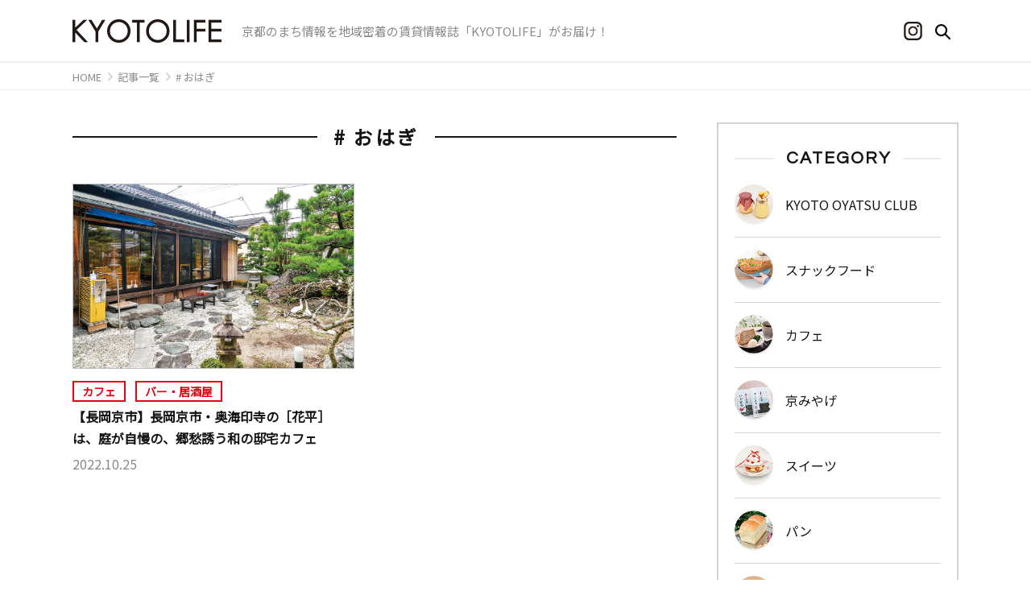

--- FILE ---
content_type: text/html; charset=UTF-8
request_url: https://www.life-info.co.jp/tag/%E3%81%8A%E3%81%AF%E3%81%8E/
body_size: 9552
content:

<!doctype html>
<html lang="ja">
<head>
	<meta charset="UTF-8">
	<meta name="viewport" content="width=device-width, initial-scale=1">
	<meta name="description" content="地域密着の情報誌KYOTOLIFEがお届けする、地元京都の情報ポータルサイト。">
	<title>#おはぎの検索結果 ｜ KYOTOLIFE</title>
<meta name='robots' content='max-image-preview:large' />
<link rel='dns-prefetch' href='//www.googletagmanager.com' />
<link rel='dns-prefetch' href='//fonts.googleapis.com' />
<link rel="alternate" type="application/rss+xml" title="KYOTOLIFE &raquo; フィード" href="https://www.life-info.co.jp/feed/" />
<link rel="alternate" type="application/rss+xml" title="KYOTOLIFE &raquo; おはぎ タグのフィード" href="https://www.life-info.co.jp/tag/%e3%81%8a%e3%81%af%e3%81%8e/feed/" />
<script>
window._wpemojiSettings = {"baseUrl":"https:\/\/s.w.org\/images\/core\/emoji\/15.0.3\/72x72\/","ext":".png","svgUrl":"https:\/\/s.w.org\/images\/core\/emoji\/15.0.3\/svg\/","svgExt":".svg","source":{"concatemoji":"https:\/\/www.life-info.co.jp\/wp-includes\/js\/wp-emoji-release.min.js?ver=6.5.4"}};
/*! This file is auto-generated */
!function(i,n){var o,s,e;function c(e){try{var t={supportTests:e,timestamp:(new Date).valueOf()};sessionStorage.setItem(o,JSON.stringify(t))}catch(e){}}function p(e,t,n){e.clearRect(0,0,e.canvas.width,e.canvas.height),e.fillText(t,0,0);var t=new Uint32Array(e.getImageData(0,0,e.canvas.width,e.canvas.height).data),r=(e.clearRect(0,0,e.canvas.width,e.canvas.height),e.fillText(n,0,0),new Uint32Array(e.getImageData(0,0,e.canvas.width,e.canvas.height).data));return t.every(function(e,t){return e===r[t]})}function u(e,t,n){switch(t){case"flag":return n(e,"\ud83c\udff3\ufe0f\u200d\u26a7\ufe0f","\ud83c\udff3\ufe0f\u200b\u26a7\ufe0f")?!1:!n(e,"\ud83c\uddfa\ud83c\uddf3","\ud83c\uddfa\u200b\ud83c\uddf3")&&!n(e,"\ud83c\udff4\udb40\udc67\udb40\udc62\udb40\udc65\udb40\udc6e\udb40\udc67\udb40\udc7f","\ud83c\udff4\u200b\udb40\udc67\u200b\udb40\udc62\u200b\udb40\udc65\u200b\udb40\udc6e\u200b\udb40\udc67\u200b\udb40\udc7f");case"emoji":return!n(e,"\ud83d\udc26\u200d\u2b1b","\ud83d\udc26\u200b\u2b1b")}return!1}function f(e,t,n){var r="undefined"!=typeof WorkerGlobalScope&&self instanceof WorkerGlobalScope?new OffscreenCanvas(300,150):i.createElement("canvas"),a=r.getContext("2d",{willReadFrequently:!0}),o=(a.textBaseline="top",a.font="600 32px Arial",{});return e.forEach(function(e){o[e]=t(a,e,n)}),o}function t(e){var t=i.createElement("script");t.src=e,t.defer=!0,i.head.appendChild(t)}"undefined"!=typeof Promise&&(o="wpEmojiSettingsSupports",s=["flag","emoji"],n.supports={everything:!0,everythingExceptFlag:!0},e=new Promise(function(e){i.addEventListener("DOMContentLoaded",e,{once:!0})}),new Promise(function(t){var n=function(){try{var e=JSON.parse(sessionStorage.getItem(o));if("object"==typeof e&&"number"==typeof e.timestamp&&(new Date).valueOf()<e.timestamp+604800&&"object"==typeof e.supportTests)return e.supportTests}catch(e){}return null}();if(!n){if("undefined"!=typeof Worker&&"undefined"!=typeof OffscreenCanvas&&"undefined"!=typeof URL&&URL.createObjectURL&&"undefined"!=typeof Blob)try{var e="postMessage("+f.toString()+"("+[JSON.stringify(s),u.toString(),p.toString()].join(",")+"));",r=new Blob([e],{type:"text/javascript"}),a=new Worker(URL.createObjectURL(r),{name:"wpTestEmojiSupports"});return void(a.onmessage=function(e){c(n=e.data),a.terminate(),t(n)})}catch(e){}c(n=f(s,u,p))}t(n)}).then(function(e){for(var t in e)n.supports[t]=e[t],n.supports.everything=n.supports.everything&&n.supports[t],"flag"!==t&&(n.supports.everythingExceptFlag=n.supports.everythingExceptFlag&&n.supports[t]);n.supports.everythingExceptFlag=n.supports.everythingExceptFlag&&!n.supports.flag,n.DOMReady=!1,n.readyCallback=function(){n.DOMReady=!0}}).then(function(){return e}).then(function(){var e;n.supports.everything||(n.readyCallback(),(e=n.source||{}).concatemoji?t(e.concatemoji):e.wpemoji&&e.twemoji&&(t(e.twemoji),t(e.wpemoji)))}))}((window,document),window._wpemojiSettings);
</script>
<style id='wp-emoji-styles-inline-css'>

	img.wp-smiley, img.emoji {
		display: inline !important;
		border: none !important;
		box-shadow: none !important;
		height: 1em !important;
		width: 1em !important;
		margin: 0 0.07em !important;
		vertical-align: -0.1em !important;
		background: none !important;
		padding: 0 !important;
	}
</style>
<link rel='stylesheet' id='wp-block-library-css' href='https://www.life-info.co.jp/wp-includes/css/dist/block-library/style.min.css?ver=6.5.4' media='all' />
<style id='classic-theme-styles-inline-css'>
/*! This file is auto-generated */
.wp-block-button__link{color:#fff;background-color:#32373c;border-radius:9999px;box-shadow:none;text-decoration:none;padding:calc(.667em + 2px) calc(1.333em + 2px);font-size:1.125em}.wp-block-file__button{background:#32373c;color:#fff;text-decoration:none}
</style>
<style id='global-styles-inline-css'>
body{--wp--preset--color--black: #000000;--wp--preset--color--cyan-bluish-gray: #abb8c3;--wp--preset--color--white: #ffffff;--wp--preset--color--pale-pink: #f78da7;--wp--preset--color--vivid-red: #cf2e2e;--wp--preset--color--luminous-vivid-orange: #ff6900;--wp--preset--color--luminous-vivid-amber: #fcb900;--wp--preset--color--light-green-cyan: #7bdcb5;--wp--preset--color--vivid-green-cyan: #00d084;--wp--preset--color--pale-cyan-blue: #8ed1fc;--wp--preset--color--vivid-cyan-blue: #0693e3;--wp--preset--color--vivid-purple: #9b51e0;--wp--preset--gradient--vivid-cyan-blue-to-vivid-purple: linear-gradient(135deg,rgba(6,147,227,1) 0%,rgb(155,81,224) 100%);--wp--preset--gradient--light-green-cyan-to-vivid-green-cyan: linear-gradient(135deg,rgb(122,220,180) 0%,rgb(0,208,130) 100%);--wp--preset--gradient--luminous-vivid-amber-to-luminous-vivid-orange: linear-gradient(135deg,rgba(252,185,0,1) 0%,rgba(255,105,0,1) 100%);--wp--preset--gradient--luminous-vivid-orange-to-vivid-red: linear-gradient(135deg,rgba(255,105,0,1) 0%,rgb(207,46,46) 100%);--wp--preset--gradient--very-light-gray-to-cyan-bluish-gray: linear-gradient(135deg,rgb(238,238,238) 0%,rgb(169,184,195) 100%);--wp--preset--gradient--cool-to-warm-spectrum: linear-gradient(135deg,rgb(74,234,220) 0%,rgb(151,120,209) 20%,rgb(207,42,186) 40%,rgb(238,44,130) 60%,rgb(251,105,98) 80%,rgb(254,248,76) 100%);--wp--preset--gradient--blush-light-purple: linear-gradient(135deg,rgb(255,206,236) 0%,rgb(152,150,240) 100%);--wp--preset--gradient--blush-bordeaux: linear-gradient(135deg,rgb(254,205,165) 0%,rgb(254,45,45) 50%,rgb(107,0,62) 100%);--wp--preset--gradient--luminous-dusk: linear-gradient(135deg,rgb(255,203,112) 0%,rgb(199,81,192) 50%,rgb(65,88,208) 100%);--wp--preset--gradient--pale-ocean: linear-gradient(135deg,rgb(255,245,203) 0%,rgb(182,227,212) 50%,rgb(51,167,181) 100%);--wp--preset--gradient--electric-grass: linear-gradient(135deg,rgb(202,248,128) 0%,rgb(113,206,126) 100%);--wp--preset--gradient--midnight: linear-gradient(135deg,rgb(2,3,129) 0%,rgb(40,116,252) 100%);--wp--preset--font-size--small: 13px;--wp--preset--font-size--medium: 20px;--wp--preset--font-size--large: 36px;--wp--preset--font-size--x-large: 42px;--wp--preset--spacing--20: 0.44rem;--wp--preset--spacing--30: 0.67rem;--wp--preset--spacing--40: 1rem;--wp--preset--spacing--50: 1.5rem;--wp--preset--spacing--60: 2.25rem;--wp--preset--spacing--70: 3.38rem;--wp--preset--spacing--80: 5.06rem;--wp--preset--shadow--natural: 6px 6px 9px rgba(0, 0, 0, 0.2);--wp--preset--shadow--deep: 12px 12px 50px rgba(0, 0, 0, 0.4);--wp--preset--shadow--sharp: 6px 6px 0px rgba(0, 0, 0, 0.2);--wp--preset--shadow--outlined: 6px 6px 0px -3px rgba(255, 255, 255, 1), 6px 6px rgba(0, 0, 0, 1);--wp--preset--shadow--crisp: 6px 6px 0px rgba(0, 0, 0, 1);}:where(.is-layout-flex){gap: 0.5em;}:where(.is-layout-grid){gap: 0.5em;}body .is-layout-flex{display: flex;}body .is-layout-flex{flex-wrap: wrap;align-items: center;}body .is-layout-flex > *{margin: 0;}body .is-layout-grid{display: grid;}body .is-layout-grid > *{margin: 0;}:where(.wp-block-columns.is-layout-flex){gap: 2em;}:where(.wp-block-columns.is-layout-grid){gap: 2em;}:where(.wp-block-post-template.is-layout-flex){gap: 1.25em;}:where(.wp-block-post-template.is-layout-grid){gap: 1.25em;}.has-black-color{color: var(--wp--preset--color--black) !important;}.has-cyan-bluish-gray-color{color: var(--wp--preset--color--cyan-bluish-gray) !important;}.has-white-color{color: var(--wp--preset--color--white) !important;}.has-pale-pink-color{color: var(--wp--preset--color--pale-pink) !important;}.has-vivid-red-color{color: var(--wp--preset--color--vivid-red) !important;}.has-luminous-vivid-orange-color{color: var(--wp--preset--color--luminous-vivid-orange) !important;}.has-luminous-vivid-amber-color{color: var(--wp--preset--color--luminous-vivid-amber) !important;}.has-light-green-cyan-color{color: var(--wp--preset--color--light-green-cyan) !important;}.has-vivid-green-cyan-color{color: var(--wp--preset--color--vivid-green-cyan) !important;}.has-pale-cyan-blue-color{color: var(--wp--preset--color--pale-cyan-blue) !important;}.has-vivid-cyan-blue-color{color: var(--wp--preset--color--vivid-cyan-blue) !important;}.has-vivid-purple-color{color: var(--wp--preset--color--vivid-purple) !important;}.has-black-background-color{background-color: var(--wp--preset--color--black) !important;}.has-cyan-bluish-gray-background-color{background-color: var(--wp--preset--color--cyan-bluish-gray) !important;}.has-white-background-color{background-color: var(--wp--preset--color--white) !important;}.has-pale-pink-background-color{background-color: var(--wp--preset--color--pale-pink) !important;}.has-vivid-red-background-color{background-color: var(--wp--preset--color--vivid-red) !important;}.has-luminous-vivid-orange-background-color{background-color: var(--wp--preset--color--luminous-vivid-orange) !important;}.has-luminous-vivid-amber-background-color{background-color: var(--wp--preset--color--luminous-vivid-amber) !important;}.has-light-green-cyan-background-color{background-color: var(--wp--preset--color--light-green-cyan) !important;}.has-vivid-green-cyan-background-color{background-color: var(--wp--preset--color--vivid-green-cyan) !important;}.has-pale-cyan-blue-background-color{background-color: var(--wp--preset--color--pale-cyan-blue) !important;}.has-vivid-cyan-blue-background-color{background-color: var(--wp--preset--color--vivid-cyan-blue) !important;}.has-vivid-purple-background-color{background-color: var(--wp--preset--color--vivid-purple) !important;}.has-black-border-color{border-color: var(--wp--preset--color--black) !important;}.has-cyan-bluish-gray-border-color{border-color: var(--wp--preset--color--cyan-bluish-gray) !important;}.has-white-border-color{border-color: var(--wp--preset--color--white) !important;}.has-pale-pink-border-color{border-color: var(--wp--preset--color--pale-pink) !important;}.has-vivid-red-border-color{border-color: var(--wp--preset--color--vivid-red) !important;}.has-luminous-vivid-orange-border-color{border-color: var(--wp--preset--color--luminous-vivid-orange) !important;}.has-luminous-vivid-amber-border-color{border-color: var(--wp--preset--color--luminous-vivid-amber) !important;}.has-light-green-cyan-border-color{border-color: var(--wp--preset--color--light-green-cyan) !important;}.has-vivid-green-cyan-border-color{border-color: var(--wp--preset--color--vivid-green-cyan) !important;}.has-pale-cyan-blue-border-color{border-color: var(--wp--preset--color--pale-cyan-blue) !important;}.has-vivid-cyan-blue-border-color{border-color: var(--wp--preset--color--vivid-cyan-blue) !important;}.has-vivid-purple-border-color{border-color: var(--wp--preset--color--vivid-purple) !important;}.has-vivid-cyan-blue-to-vivid-purple-gradient-background{background: var(--wp--preset--gradient--vivid-cyan-blue-to-vivid-purple) !important;}.has-light-green-cyan-to-vivid-green-cyan-gradient-background{background: var(--wp--preset--gradient--light-green-cyan-to-vivid-green-cyan) !important;}.has-luminous-vivid-amber-to-luminous-vivid-orange-gradient-background{background: var(--wp--preset--gradient--luminous-vivid-amber-to-luminous-vivid-orange) !important;}.has-luminous-vivid-orange-to-vivid-red-gradient-background{background: var(--wp--preset--gradient--luminous-vivid-orange-to-vivid-red) !important;}.has-very-light-gray-to-cyan-bluish-gray-gradient-background{background: var(--wp--preset--gradient--very-light-gray-to-cyan-bluish-gray) !important;}.has-cool-to-warm-spectrum-gradient-background{background: var(--wp--preset--gradient--cool-to-warm-spectrum) !important;}.has-blush-light-purple-gradient-background{background: var(--wp--preset--gradient--blush-light-purple) !important;}.has-blush-bordeaux-gradient-background{background: var(--wp--preset--gradient--blush-bordeaux) !important;}.has-luminous-dusk-gradient-background{background: var(--wp--preset--gradient--luminous-dusk) !important;}.has-pale-ocean-gradient-background{background: var(--wp--preset--gradient--pale-ocean) !important;}.has-electric-grass-gradient-background{background: var(--wp--preset--gradient--electric-grass) !important;}.has-midnight-gradient-background{background: var(--wp--preset--gradient--midnight) !important;}.has-small-font-size{font-size: var(--wp--preset--font-size--small) !important;}.has-medium-font-size{font-size: var(--wp--preset--font-size--medium) !important;}.has-large-font-size{font-size: var(--wp--preset--font-size--large) !important;}.has-x-large-font-size{font-size: var(--wp--preset--font-size--x-large) !important;}
.wp-block-navigation a:where(:not(.wp-element-button)){color: inherit;}
:where(.wp-block-post-template.is-layout-flex){gap: 1.25em;}:where(.wp-block-post-template.is-layout-grid){gap: 1.25em;}
:where(.wp-block-columns.is-layout-flex){gap: 2em;}:where(.wp-block-columns.is-layout-grid){gap: 2em;}
.wp-block-pullquote{font-size: 1.5em;line-height: 1.6;}
</style>
<link rel='stylesheet' id='widgetopts-styles-css' href='https://www.life-info.co.jp/wp-content/plugins/widget-options/assets/css/widget-options.css?ver=4.0.6.1' media='all' />
<link rel='stylesheet' id='life-info-style-css' href='https://www.life-info.co.jp/wp-content/themes/life-info/style.css?ver=1.0.0' media='all' />
<link rel='stylesheet' id='style-css' href='https://fonts.googleapis.com/css?family=Noto+Sans+JP&#038;subset=japanese&#038;ver=1' media='' />
<link rel="https://api.w.org/" href="https://www.life-info.co.jp/wp-json/" /><link rel="alternate" type="application/json" href="https://www.life-info.co.jp/wp-json/wp/v2/tags/1322" /><link rel="EditURI" type="application/rsd+xml" title="RSD" href="https://www.life-info.co.jp/xmlrpc.php?rsd" />
<meta name="generator" content="WordPress 6.5.4" />
<meta name="generator" content="Site Kit by Google 1.158.0" /><meta name="google-site-verification" content="LfzT7HadorvTLTpGK3_NN0jvLG7ENJW6Silx-kDXIkE"><link rel="icon" href="https://www.life-info.co.jp/wp-content/uploads/2021/04/cropped-favicon-32x32.png" sizes="32x32" />
<link rel="icon" href="https://www.life-info.co.jp/wp-content/uploads/2021/04/cropped-favicon-192x192.png" sizes="192x192" />
<link rel="apple-touch-icon" href="https://www.life-info.co.jp/wp-content/uploads/2021/04/cropped-favicon-180x180.png" />
<meta name="msapplication-TileImage" content="https://www.life-info.co.jp/wp-content/uploads/2021/04/cropped-favicon-270x270.png" />
	<!-- Global site tag (gtag.js) - Google Analytics -->
	<script async src="https://www.googletagmanager.com/gtag/js?id=UA-47120946-1"></script>
	<script>
		window.dataLayer = window.dataLayer || [];
		function gtag(){dataLayer.push(arguments);}
		gtag('js', new Date());
		gtag('config', 'UA-47120946-1');
	</script>

</head>

<body class="" oncontextmenu="return false;">
<div id="page" class="site">
	<!-- <a class="skip-link screen-reader-text" href="#primary">Skip to content</a> -->

	<header class="site-header">
		<div class="inner">

			<div class="site-branding">
								<p class="site-title"><a href="https://www.life-info.co.jp/" rel="home"><img src="https://www.life-info.co.jp/wp-content/themes/life-info/img/logo.png" alt="KYOTOLIFE KYOTOLIFEが京都のまち情報をお届け" width="185" height="30"></a></p>
								<p class="text grey-char">京都のまち情報を地域密着の賃貸情報誌「KYOTOLIFE」がお届け！</p>
			</div><!-- .site-branding -->

			<div class="header-right">
				<div class="link-instagram">
					<a href="https://www.instagram.com/kyotolife_magazine/" target="_blank">
						<img src="https://www.life-info.co.jp/wp-content/themes/life-info/img/ig-logo-black.png" alt="KYOTOLIFEインスタグラム" width="23" height="23">
					</a>
				</div>

				<div class="search-box">
	<form method="get" class="search-form" action="https://www.life-info.co.jp/">
		<input type="text" placeholder="キーワードから探す" name="s" class="input-field" value="" />
		<button type="submit" class="submit-btn"><img src="https://www.life-info.co.jp/wp-content/themes/life-info/img/search.png" alt="サイト内を検索する" width="19" height="19"></button>
	</form>

	<p class="search-open">
		<img src="https://www.life-info.co.jp/wp-content/themes/life-info/img/search.png" alt="サイト内を検索する" width="19" height="19">
	</p>
</div>
			</div>

			<div class="link-hamburger sp-only">
				<span class="h-line"></span>
			</div>

		</div><!-- .inner -->

		<nav class="sp-head-nav">
			<div class="search-box">
	<form method="get" class="search-form" action="https://www.life-info.co.jp/">
		<input type="text" placeholder="キーワードから探す" name="s" class="input-field" value="" />
		<button type="submit" class="submit-btn"><img src="https://www.life-info.co.jp/wp-content/themes/life-info/img/search.png" alt="サイト内を検索する" width="19" height="19"></button>
	</form>

	<p class="search-open">
		<img src="https://www.life-info.co.jp/wp-content/themes/life-info/img/search.png" alt="サイト内を検索する" width="19" height="19">
	</p>
</div>
			<ul>
				<li><a href="/category/">カテゴリ</a>
					<!--<ul class="category-list">
											</ul>--><!-- .category-list -->
				</li>
				<li><a href="/booklet/">情報誌KYOTOLIFE</a></li>
				<li><a href="/privacy/">個人情報の取り扱い</a></li>
				<li><a href="/company/">運営会社</a></li>
				<li><a href="/mailmagazine/">メールマガジン</a></li>
				<li><a href="/contact/">お問い合わせ</a></li>
				<li><a href="/sitemap/">サイトマップ</a></li>
			</ul>
		</nav><!-- .sp-head-nav -->
	</header><!-- #masthead -->

				<div class="link-icon-instagram">
			<a href="https://www.instagram.com/kyotolife_magazine/" target="_blank">
				<img src="https://www.life-info.co.jp/wp-content/themes/life-info/img/ig-logo-white.png" width="44" height="45" alt="KYOTOLIFEインスタグラム">
				<p class="link-txt">Instagramを
					<br>チェック</p>
			</a>
		</div>
		
	<div class="breadcrumb pc-only">
<ul>
<li itemscope itemtype="http://schema.org/ListItem">
<a href="https://www.life-info.co.jp" itemprop="url"><span itemprop="title">HOME</span></a></li><li itemscope itemtype="http://schema.org/ListItem"><a href="/entry/" itemprop="url"><span itemprop="title">記事一覧</span></a></li><li itemscope itemtype="http://schema.org/ListItem"><a href="https://www.life-info.co.jp/tag/%e3%81%8a%e3%81%af%e3%81%8e/" itemprop="url"><span itemprop="title"># おはぎ</span></a></li></ul>
</div>
<div id="wrapper" class="page-single-tag">
	<main id="content" class="site-main">
		<h1 class="simple-title"><span># おはぎ</span></h1>

				<article class="entry-posts">
			
			<article class="entry-post">

  <a href="https://www.life-info.co.jp/kahei/" class="eyecatch-link">
    <p class="eyecatch">
      <img src="https://www.life-info.co.jp/wp-content/uploads/2022/09/kahei_main-1024x683.jpg">
    </p>

    <div class="text">
      <div class="post-head">

              <p class="category">
                      <span>カフェ</span>
                      <span>バー・居酒屋</span>
                  </p>
      
      </div>

      <h3 class="post-title">【長岡京市】長岡京市・奥海印寺の［花平］は、庭が自慢の、郷愁誘う和の邸宅カフェ</h3>
      <p class="date grey-char">2022.10.25</p>
    </div>

  </a>
</article><!-- .entry-post -->
					</article><!-- .posts -->

		
		
	</main><!-- #content -->

	
<aside id="sidebar" class="widget-area pc-only">

	<section class="category">
		<h3 class="title"><span class="en-font">CATEGORY</span></h3>
		<ul class="category-list">
		<li class="category-oyatsu"><a href="https://www.life-info.co.jp/category/oyatsu/"><p class="category-img"><img src="https://www.life-info.co.jp/wp-content/uploads/2021/03/category_icon_oyatsu.png"></p><p class="category-name">KYOTO OYATSU CLUB</p></a></li><li class="category-snack"><a href="https://www.life-info.co.jp/category/snack/"><p class="category-img"><img src="https://www.life-info.co.jp/wp-content/uploads/2021/04/category_icon_snack.png"></p><p class="category-name">スナックフード</p></a></li><li class="category-cafe"><a href="https://www.life-info.co.jp/category/cafe/"><p class="category-img"><img src="https://www.life-info.co.jp/wp-content/uploads/2021/03/category_icon_cafe.png"></p><p class="category-name">カフェ</p></a></li><li class="category-souvenir"><a href="https://www.life-info.co.jp/category/souvenir/"><p class="category-img"><img src="https://www.life-info.co.jp/wp-content/uploads/2021/03/category_icon_souvenir.png"></p><p class="category-name">京みやげ</p></a></li><li class="category-sweets"><a href="https://www.life-info.co.jp/category/sweets/"><p class="category-img"><img src="https://www.life-info.co.jp/wp-content/uploads/2021/03/category_icon_sweets.png"></p><p class="category-name">スイーツ</p></a></li><li class="category-bakery"><a href="https://www.life-info.co.jp/category/bakery/"><p class="category-img"><img src="https://www.life-info.co.jp/wp-content/uploads/2021/03/category_icon_bakery.png"></p><p class="category-name">パン</p></a></li><li class="category-udon-soba"><a href="https://www.life-info.co.jp/category/udon-soba/"><p class="category-img"><img src="https://www.life-info.co.jp/wp-content/uploads/2021/03/category_icon_udon-soba.png"></p><p class="category-name">うどん・そば</p></a></li><li class="category-lovethecurry"><a href="https://www.life-info.co.jp/category/lovethecurry/"><p class="category-img"><img src="https://www.life-info.co.jp/wp-content/uploads/2021/03/category_icon_lovethecurry.png"></p><p class="category-name">LOVE THE CURRY</p></a></li><li class="category-yoshoku"><a href="https://www.life-info.co.jp/category/yoshoku/"><p class="category-img"><img src="https://www.life-info.co.jp/wp-content/uploads/2021/03/category_icon_yosyoku.png"></p><p class="category-name">洋食</p></a></li><li class="category-ra-men"><a href="https://www.life-info.co.jp/category/ra-men/"><p class="category-img"><img src="https://www.life-info.co.jp/wp-content/uploads/2021/03/category_icon_ra-men.png"></p><p class="category-name">ラーメン</p></a></li>			<li class="link"><p class="link-btn link-btn-black hover-btn-black"><a href="/category/" class="en-font">VIEW ALL</a></p></li>
		</ul>
	</section><!-- .category -->

	<div class="area-search">
		<div class="box-title-mini">
			<h3 class="title"><span class="en-font">AREA</span><span>エリア</span></h3>
		</div>

		<ul class="area-list">
		<li><a href="/tag/kyoto-kita/">京都市北区</a></li><li><a href="/tag/kyoto-kamigyo/">京都市上京区</a></li><li><a href="/tag/kyoto-sakyo/">京都市左京区</a></li><li><a href="/tag/kyoto-nakagyo/">京都市中京区</a></li><li><a href="/tag/kyoto-higashiyama/">京都市東山区</a></li><li><a href="/tag/kyoto-yamashina/">京都市山科区</a></li><li><a href="/tag/kyoto-shimogyo/">京都市下京区</a></li><li><a href="/tag/kyoto-minami/">京都市南区</a></li><li><a href="/tag/kyoto-ukyo/">京都市右京区</a></li><li><a href="/tag/kyoto-nishikyo/">京都市西京区</a></li><li><a href="/tag/kyoto-fushimi/">京都市伏見区</a></li><li><a href="/tag/uji/">宇治市</a></li><li><a href="/tag/%e4%ba%80%e5%b2%a1%e5%b8%82/">亀岡市</a></li><li><a href="/tag/joyo/">城陽市</a></li><li><a href="/tag/muko/">向日市</a></li><li><a href="/tag/nagaokakyo/">長岡京市</a></li><li><a href="/tag/%e5%85%ab%e5%b9%a1%e5%b8%82/">八幡市</a></li><li><a href="/tag/%e6%9c%a8%e6%b4%a5%e5%b7%9d%e5%b8%82/">木津川市</a></li>		</ul>
	</div><!-- .area-search -->

	<div class="pickup-tag">
		<div class="box-title-mini">
			<h3 class="title"><span class="en-font">TAG</span><span>おすすめのタグ</span></h3>
			<a href="/tag/">一覧</a>
		</div>

		<ul class="tag-list">
		<li><a href="https://www.life-info.co.jp/tag/%e3%82%b7%e3%83%8a%e3%83%a2%e3%83%b3%e3%83%ad%e3%83%bc%e3%83%ab/"># シナモンロール</a></li><li><a href="https://www.life-info.co.jp/tag/%e6%b5%85%e7%85%8e%e3%82%8a%e3%82%b3%e3%83%bc%e3%83%92%e3%83%bc/"># 浅煎りコーヒー</a></li><li><a href="https://www.life-info.co.jp/tag/%e6%a1%83%e5%a4%aa%e9%83%8e/"># 桃太郎</a></li><li><a href="https://www.life-info.co.jp/tag/%e3%83%86%e3%82%a3%e3%83%bc%e3%83%90%e3%83%83%e3%82%b0/"># ティーバッグ</a></li><li><a href="https://www.life-info.co.jp/tag/%e3%83%a9%e3%83%86/"># ラテ</a></li><li><a href="https://www.life-info.co.jp/tag/%e7%b4%8d%e5%b1%8b%e7%94%ba%e5%95%86%e5%ba%97%e8%a1%97/"># 納屋町商店街</a></li><li><a href="https://www.life-info.co.jp/tag/%e3%82%af%e3%83%aa%e3%83%bc%e3%83%a0%e3%81%82%e3%82%93%e3%81%bf%e3%81%a4/"># クリームあんみつ</a></li><li><a href="https://www.life-info.co.jp/tag/%e4%ba%94%e6%9d%a1%e6%a5%bd%e5%9c%92/"># 五条楽園</a></li><li><a href="https://www.life-info.co.jp/tag/%e4%bc%8f%e8%a6%8b%e6%b7%b1%e8%8d%89/"># 伏見深草</a></li><li><a href="https://www.life-info.co.jp/tag/%e6%83%a3%e8%8f%9c/"># 惣菜</a></li><li><a href="https://www.life-info.co.jp/tag/%e7%be%8a%e7%be%b9/"># 羊羹</a></li><li><a href="https://www.life-info.co.jp/tag/%e3%83%80%e3%82%a4%e3%83%8b%e3%83%b3%e3%82%b0/"># ダイニング</a></li><li><a href="https://www.life-info.co.jp/tag/%e3%81%8a%e3%81%bf%e3%82%84%e3%81%92/"># おみやげ</a></li><li><a href="https://www.life-info.co.jp/tag/%e9%be%8d%e5%ae%89%e5%af%ba/"># 龍安寺</a></li><li><a href="https://www.life-info.co.jp/tag/%e5%85%ab%e7%99%be%e5%b1%8b/"># 八百屋</a></li><li><a href="https://www.life-info.co.jp/tag/%e3%81%b2%e3%82%93%e3%82%84%e3%82%8a%e3%82%b9%e3%82%a4%e3%83%bc%e3%83%84/"># ひんやりスイーツ</a></li><li><a href="https://www.life-info.co.jp/tag/%e9%81%8b%e5%8b%95%e4%bc%9a/"># 運動会</a></li><li><a href="https://www.life-info.co.jp/tag/%e9%b4%a8%e8%82%89/"># 鴨肉</a></li><li><a href="https://www.life-info.co.jp/tag/%e9%b0%bb/"># 鰻</a></li><li><a href="https://www.life-info.co.jp/tag/%e3%83%89%e3%82%a4%e3%83%84%e3%82%b1%e3%83%bc%e3%82%ad/"># ドイツケーキ</a></li>		</ul>
	</div>

<div class="mailmagazine">
	<a href="/mailmagazine/"><img src="https://www.life-info.co.jp/wp-content/themes/life-info/img/sidebar/bnr_mailmagazine.png" alt="メールマガジンの登録はこちらから"></a>
</div>

	<div class="advertisement">

		<!-- 広告タグ -->
		<script type="text/javascript" language="JavaScript">
		yads_ad_ds = '88847_546918';
		</script>
		<script type="text/javascript" language="JavaScript" src="//yads.c.yimg.jp/js/yads.js"></script>
		<!-- /広告タグ -->

		<div class="ad">
			<a href="https://www.kyoto-life.co.jp/" target="_blank"><img src="https://www.life-info.co.jp/wp-content/themes/life-info/img/sidebar/bnr_kl.png" alt="かんたんお部屋さがしは京都ライフ"></a>
		</div>

	</div>
</aside><!-- #sidebar -->
</div><!-- #wrapper -->

<div class="area-search no-sidebar">
	<div class="box-title-mini">
		<h3 class="title"><span class="en-font">AREA</span><span>エリア</span></h3>
	</div>

	<ul class="area-list">
	<li><a href="/tag/kyoto-kita/">京都市北区</a></li><li><a href="/tag/kyoto-kamigyo/">京都市上京区</a></li><li><a href="/tag/kyoto-sakyo/">京都市左京区</a></li><li><a href="/tag/kyoto-nakagyo/">京都市中京区</a></li><li><a href="/tag/kyoto-higashiyama/">京都市東山区</a></li><li><a href="/tag/kyoto-yamashina/">京都市山科区</a></li><li><a href="/tag/kyoto-shimogyo/">京都市下京区</a></li><li><a href="/tag/kyoto-minami/">京都市南区</a></li><li><a href="/tag/kyoto-ukyo/">京都市右京区</a></li><li><a href="/tag/kyoto-nishikyo/">京都市西京区</a></li><li><a href="/tag/kyoto-fushimi/">京都市伏見区</a></li><li><a href="/tag/uji/">宇治市</a></li><li><a href="/tag/%e4%ba%80%e5%b2%a1%e5%b8%82/">亀岡市</a></li><li><a href="/tag/joyo/">城陽市</a></li><li><a href="/tag/muko/">向日市</a></li><li><a href="/tag/nagaokakyo/">長岡京市</a></li><li><a href="/tag/%e5%85%ab%e5%b9%a1%e5%b8%82/">八幡市</a></li><li><a href="/tag/%e6%9c%a8%e6%b4%a5%e5%b7%9d%e5%b8%82/">木津川市</a></li>	</ul>
</div><!-- .area-search -->

<div class="pickup-tag no-sidebar">
	<div class="box-title-mini">
		<h3 class="title"><span class="en-font">TAG</span><span>おすすめのタグ</span></h3>
		<a href="/tag/">一覧</a>
	</div>

	<ul class="tag-list">
	<li><a href="https://www.life-info.co.jp/tag/%e3%82%b7%e3%83%8a%e3%83%a2%e3%83%b3%e3%83%ad%e3%83%bc%e3%83%ab/"># シナモンロール</a></li><li><a href="https://www.life-info.co.jp/tag/%e6%b5%85%e7%85%8e%e3%82%8a%e3%82%b3%e3%83%bc%e3%83%92%e3%83%bc/"># 浅煎りコーヒー</a></li><li><a href="https://www.life-info.co.jp/tag/%e6%a1%83%e5%a4%aa%e9%83%8e/"># 桃太郎</a></li><li><a href="https://www.life-info.co.jp/tag/%e3%83%86%e3%82%a3%e3%83%bc%e3%83%90%e3%83%83%e3%82%b0/"># ティーバッグ</a></li><li><a href="https://www.life-info.co.jp/tag/%e3%83%a9%e3%83%86/"># ラテ</a></li><li><a href="https://www.life-info.co.jp/tag/%e7%b4%8d%e5%b1%8b%e7%94%ba%e5%95%86%e5%ba%97%e8%a1%97/"># 納屋町商店街</a></li><li><a href="https://www.life-info.co.jp/tag/%e3%82%af%e3%83%aa%e3%83%bc%e3%83%a0%e3%81%82%e3%82%93%e3%81%bf%e3%81%a4/"># クリームあんみつ</a></li><li><a href="https://www.life-info.co.jp/tag/%e4%ba%94%e6%9d%a1%e6%a5%bd%e5%9c%92/"># 五条楽園</a></li><li><a href="https://www.life-info.co.jp/tag/%e4%bc%8f%e8%a6%8b%e6%b7%b1%e8%8d%89/"># 伏見深草</a></li><li><a href="https://www.life-info.co.jp/tag/%e6%83%a3%e8%8f%9c/"># 惣菜</a></li><li><a href="https://www.life-info.co.jp/tag/%e7%be%8a%e7%be%b9/"># 羊羹</a></li><li><a href="https://www.life-info.co.jp/tag/%e3%83%80%e3%82%a4%e3%83%8b%e3%83%b3%e3%82%b0/"># ダイニング</a></li><li><a href="https://www.life-info.co.jp/tag/%e3%81%8a%e3%81%bf%e3%82%84%e3%81%92/"># おみやげ</a></li><li><a href="https://www.life-info.co.jp/tag/%e9%be%8d%e5%ae%89%e5%af%ba/"># 龍安寺</a></li><li><a href="https://www.life-info.co.jp/tag/%e5%85%ab%e7%99%be%e5%b1%8b/"># 八百屋</a></li><li><a href="https://www.life-info.co.jp/tag/%e3%81%b2%e3%82%93%e3%82%84%e3%82%8a%e3%82%b9%e3%82%a4%e3%83%bc%e3%83%84/"># ひんやりスイーツ</a></li><li><a href="https://www.life-info.co.jp/tag/%e9%81%8b%e5%8b%95%e4%bc%9a/"># 運動会</a></li><li><a href="https://www.life-info.co.jp/tag/%e9%b4%a8%e8%82%89/"># 鴨肉</a></li><li><a href="https://www.life-info.co.jp/tag/%e9%b0%bb/"># 鰻</a></li><li><a href="https://www.life-info.co.jp/tag/%e3%83%89%e3%82%a4%e3%83%84%e3%82%b1%e3%83%bc%e3%82%ad/"># ドイツケーキ</a></li>	</ul>
</div>

<div class="advertisement no-sidebar">

	<!-- 広告タグ -->
	<script type="text/javascript" language="JavaScript">
	yads_ad_ds = '68098_546921';
	</script>
	<script type="text/javascript" language="JavaScript" src="//yads.c.yimg.jp/js/yads.js"></script>
	<!-- /広告タグ -->

  <div class="ad">
		<a href="https://www.kyoto-life.co.jp/" target="_blank"><img src="https://www.life-info.co.jp/wp-content/themes/life-info/img/bnr_kl_sp.png" alt="かんたんお部屋さがしは京都ライフ" width="320" height="100"></a>
	</div>
</div><!--.advertisement-->

	<div class="page-top"><a href="#"><img src="https://www.life-info.co.jp/wp-content/themes/life-info/img/arrow-top.png" alt="ページトップに移動する" width="15" height="8"></a></div>

	<footer class="site-footer">
		<nav class="footer-navigation">
			<p class="title en-font"><a href="/category/">CATEGORY</a></p>
			<ul class="category-list">
			<li class="category-oyatsu"><a href="https://www.life-info.co.jp/category/oyatsu/">
<p class="category-img sp-only"><img src="https://www.life-info.co.jp/wp-content/uploads/2021/03/category_icon_oyatsu.png"></p>
<p class="category-name">KYOTO OYATSU CLUB</p>
</a>
			
			</li><li class="category-snack"><a href="https://www.life-info.co.jp/category/snack/">
<p class="category-img sp-only"><img src="https://www.life-info.co.jp/wp-content/uploads/2021/04/category_icon_snack.png"></p>
<p class="category-name">スナックフード</p>
</a>
			
			</li><li class="category-cafe"><a href="https://www.life-info.co.jp/category/cafe/">
<p class="category-img sp-only"><img src="https://www.life-info.co.jp/wp-content/uploads/2021/03/category_icon_cafe.png"></p>
<p class="category-name">カフェ</p>
</a>
			
			</li><li class="category-souvenir"><a href="https://www.life-info.co.jp/category/souvenir/">
<p class="category-img sp-only"><img src="https://www.life-info.co.jp/wp-content/uploads/2021/03/category_icon_souvenir.png"></p>
<p class="category-name">京みやげ</p>
</a>
			
			</li><li class="category-sweets"><a href="https://www.life-info.co.jp/category/sweets/">
<p class="category-img sp-only"><img src="https://www.life-info.co.jp/wp-content/uploads/2021/03/category_icon_sweets.png"></p>
<p class="category-name">スイーツ</p>
</a>
			
			</li><li class="category-bakery"><a href="https://www.life-info.co.jp/category/bakery/">
<p class="category-img sp-only"><img src="https://www.life-info.co.jp/wp-content/uploads/2021/03/category_icon_bakery.png"></p>
<p class="category-name">パン</p>
</a>
			
			</li><li class="category-udon-soba"><a href="https://www.life-info.co.jp/category/udon-soba/">
<p class="category-img sp-only"><img src="https://www.life-info.co.jp/wp-content/uploads/2021/03/category_icon_udon-soba.png"></p>
<p class="category-name">うどん・そば</p>
</a>
			
			</li><li class="category-lovethecurry"><a href="https://www.life-info.co.jp/category/lovethecurry/">
<p class="category-img sp-only"><img src="https://www.life-info.co.jp/wp-content/uploads/2021/03/category_icon_lovethecurry.png"></p>
<p class="category-name">LOVE THE CURRY</p>
</a>
			
			</li><li class="category-yoshoku"><a href="https://www.life-info.co.jp/category/yoshoku/">
<p class="category-img sp-only"><img src="https://www.life-info.co.jp/wp-content/uploads/2021/03/category_icon_yosyoku.png"></p>
<p class="category-name">洋食</p>
</a>
			
			</li><li class="category-ra-men"><a href="https://www.life-info.co.jp/category/ra-men/">
<p class="category-img sp-only"><img src="https://www.life-info.co.jp/wp-content/uploads/2021/03/category_icon_ra-men.png"></p>
<p class="category-name">ラーメン</p>
</a>
			
			</li><li class="category-coffee"><a href="https://www.life-info.co.jp/category/coffee/">
<p class="category-img sp-only"><img src="https://www.life-info.co.jp/wp-content/uploads/2021/03/category_icon_coffee.png"></p>
<p class="category-name">コーヒー</p>
</a>
			
			</li><li class="category-tea"><a href="https://www.life-info.co.jp/category/tea/">
<p class="category-img sp-only"><img src="https://www.life-info.co.jp/wp-content/uploads/2021/03/category_icon_tea.png"></p>
<p class="category-name">日本茶・紅茶</p>
</a>
			
			</li><li class="category-takeout"><a href="https://www.life-info.co.jp/category/takeout/">
<p class="category-img sp-only"><img src="https://www.life-info.co.jp/wp-content/uploads/2021/03/category_icon_takeout.png"></p>
<p class="category-name">テイクアウト</p>
</a>
			
			</li><li class="category-dining"><a href="https://www.life-info.co.jp/category/dining/">
<p class="category-img sp-only"><img src="https://www.life-info.co.jp/wp-content/uploads/2021/03/category_icon_dining.png"></p>
<p class="category-name">食堂</p>
</a>
			
			</li><li class="category-japanese"><a href="https://www.life-info.co.jp/category/japanese/">
<p class="category-img sp-only"><img src="https://www.life-info.co.jp/wp-content/uploads/2021/03/category_icon_japanese.png"></p>
<p class="category-name">和食</p>
</a>
			
			</li><li class="category-chinese"><a href="https://www.life-info.co.jp/category/chinese/">
<p class="category-img sp-only"><img src="https://www.life-info.co.jp/wp-content/uploads/2021/03/category_icon_chinese.png"></p>
<p class="category-name">中華</p>
</a>
			
			</li><li class="category-korean"><a href="https://www.life-info.co.jp/category/korean/">
<p class="category-img sp-only"><img src="https://www.life-info.co.jp/wp-content/uploads/2021/03/category_icon_korean.png"></p>
<p class="category-name">韓国料理</p>
</a>
			
			</li><li class="category-french"><a href="https://www.life-info.co.jp/category/french/">
<p class="category-img sp-only"><img src="https://www.life-info.co.jp/wp-content/uploads/2021/03/category_icon_french.png"></p>
<p class="category-name">フランス料理</p>
</a>
			
			</li><li class="category-italian"><a href="https://www.life-info.co.jp/category/italian/">
<p class="category-img sp-only"><img src="https://www.life-info.co.jp/wp-content/uploads/2021/03/category_icon_Italy.png"></p>
<p class="category-name">イタリア料理</p>
</a>
			
			</li><li class="category-spanish"><a href="https://www.life-info.co.jp/category/spanish/">
<p class="category-img sp-only"><img src="https://www.life-info.co.jp/wp-content/uploads/2021/03/category_icon_spanish.png"></p>
<p class="category-name">スペイン料理</p>
</a>
			
			</li><li class="category-ethnic"><a href="https://www.life-info.co.jp/category/ethnic/">
<p class="category-img sp-only"><img src="https://www.life-info.co.jp/wp-content/uploads/2021/03/category_icon_ethnic.png"></p>
<p class="category-name">エスニック</p>
</a>
			
			</li><li class="category-meat"><a href="https://www.life-info.co.jp/category/meat/">
<p class="category-img sp-only"><img src="https://www.life-info.co.jp/wp-content/uploads/2021/03/category_icon_meat.png"></p>
<p class="category-name">肉料理</p>
</a>
			
			</li><li class="category-hamburger"><a href="https://www.life-info.co.jp/category/hamburger/">
<p class="category-img sp-only"><img src="https://www.life-info.co.jp/wp-content/uploads/2021/03/category_icon_hamburger.png"></p>
<p class="category-name">ハンバーガー</p>
</a>
			
			</li><li class="category-pizza"><a href="https://www.life-info.co.jp/category/pizza/">
<p class="category-img sp-only"><img src="https://www.life-info.co.jp/wp-content/uploads/2025/12/pizzaicon.jpg"></p>
<p class="category-name">ピッツァ</p>
</a>
			
			</li><li class="category-bar"><a href="https://www.life-info.co.jp/category/bar/">
<p class="category-img sp-only"><img src="https://www.life-info.co.jp/wp-content/uploads/2021/03/category_icon_bar.png"></p>
<p class="category-name">バー・居酒屋</p>
</a>
			
			</li><li class="category-original"><a href="https://www.life-info.co.jp/category/original/">
<p class="category-img sp-only"><img src="https://www.life-info.co.jp/wp-content/uploads/2025/08/category_original.jpg"></p>
<p class="category-name">創作料理</p>
</a>
			
			</li><li class="category-food"><a href="https://www.life-info.co.jp/category/food/">
<p class="category-img sp-only"><img src="https://www.life-info.co.jp/wp-content/uploads/2021/03/category_icon_food.png"></p>
<p class="category-name">食品</p>
</a>
			
			</li><li class="category-gallery"><a href="https://www.life-info.co.jp/category/gallery/">
<p class="category-img sp-only"><img src="https://www.life-info.co.jp/wp-content/uploads/2021/03/category_icon_gallery.png"></p>
<p class="category-name">ギャラリー・アクティビティetc</p>
</a>
			
			</li><li class="category-event"><a href="https://www.life-info.co.jp/category/event/">
<p class="category-img sp-only"><img src="https://www.life-info.co.jp/wp-content/uploads/2021/03/category_icon_event.png"></p>
<p class="category-name">イベント</p>
</a>
			
			</li><li class="category-kyotolife"><a href="https://www.life-info.co.jp/category/kyotolife/">
<p class="category-img sp-only"><img src="https://www.life-info.co.jp/wp-content/uploads/2021/03/category_icon_kyotolife.png"></p>
<p class="category-name">お知らせ</p>
</a>
			
			</li><li class="category-interior-goods"><a href="https://www.life-info.co.jp/category/interior-goods/">
<p class="category-img sp-only"><img src="https://www.life-info.co.jp/wp-content/uploads/2021/04/category_icon_interior-goods.png"></p>
<p class="category-name">雑貨・インテリア</p>
</a>
			
			</li><li class="category-sento"><a href="https://www.life-info.co.jp/category/sento/">
<p class="category-img sp-only"><img src="https://www.life-info.co.jp/wp-content/uploads/2021/03/category_icon_sento.png"></p>
<p class="category-name">銭湯</p>
</a>
			
			</li><li class="category-lesson_taiken"><a href="https://www.life-info.co.jp/category/lesson_taiken/">
<p class="category-img sp-only"><img src="https://www.life-info.co.jp/wp-content/uploads/2021/03/category_icon_lesson_taiken.png"></p>
<p class="category-name">体験・レッスン</p>
</a>
			
			</li><li class="category-room"><a href="https://www.life-info.co.jp/category/room/">
<p class="category-img sp-only"><img src="https://www.life-info.co.jp/wp-content/uploads/2021/04/category_icon_room.png"></p>
<p class="category-name">お部屋探し</p>
</a>
			
			</li>			</ul><!-- .category-list -->
		</nav><!-- .footer-navigation -->

		<div class="page-link">
			<ul class="page-link-left">
				<li><a href="/booklet/">情報誌KYOTOLIFE</a></li>
				<li><a href="/company/">運営会社</a></li>
				<li><a href="/mailmagazine/">メールマガジン</a></li>
			</ul><!-- .page-link -->

			<ul class="page-link-right">
				<li><a href="/privacy/">個人情報の取り扱い</a></li>
				<li><a href="/sitemap/">サイトマップ</a></li>
				<li><a href="/contact/">お問い合わせ</a></li>
			</ul><!-- .page-link -->
		</div>

		<div class="copyright">
			<small class="en-font">Copyright &copy; 1998-2026 LifeInfo Co. All Rights Reserved.</small>
		</div>
	</footer><!-- .site-footer -->
</div><!-- #page -->

<script src="https://www.life-info.co.jp/wp-content/themes/life-info/js/navigation.js?ver=1.0.0" id="life-info-navigation-js"></script>
<script src="https://www.life-info.co.jp/wp-includes/js/jquery/jquery.min.js?ver=3.7.1" id="jquery-core-js"></script>
<script src="https://www.life-info.co.jp/wp-includes/js/jquery/jquery-migrate.min.js?ver=3.4.1" id="jquery-migrate-js"></script>
<script src="https://www.life-info.co.jp/wp-content/themes/life-info/js/common.js" id="script-js"></script>

<!-- Site Kit によって追加された Google タグ（gtag.js）スニペット -->
<!-- Google アナリティクス スニペット (Site Kit が追加) -->
<script src="https://www.googletagmanager.com/gtag/js?id=GT-55NTQWXT" id="google_gtagjs-js" async></script>
<script id="google_gtagjs-js-after">
window.dataLayer = window.dataLayer || [];function gtag(){dataLayer.push(arguments);}
gtag("set","linker",{"domains":["www.life-info.co.jp"]});
gtag("js", new Date());
gtag("set", "developer_id.dZTNiMT", true);
gtag("config", "GT-55NTQWXT");
 window._googlesitekit = window._googlesitekit || {}; window._googlesitekit.throttledEvents = []; window._googlesitekit.gtagEvent = (name, data) => { var key = JSON.stringify( { name, data } ); if ( !! window._googlesitekit.throttledEvents[ key ] ) { return; } window._googlesitekit.throttledEvents[ key ] = true; setTimeout( () => { delete window._googlesitekit.throttledEvents[ key ]; }, 5 ); gtag( "event", name, { ...data, event_source: "site-kit" } ); };
</script>
</body>

</html>


--- FILE ---
content_type: text/javascript; charset=UTF-8
request_url: https://yads.yjtag.yahoo.co.jp/tag?s=88847_546918&fr_id=yads_8628005-0&u=https%3A%2F%2Fwww.life-info.co.jp%2Ftag%2F%25E3%2581%258A%25E3%2581%25AF%25E3%2581%258E%2F&pv_ts=1769264044203&suid=cbd01e91-161b-46db-b389-bf1297bc2366
body_size: 944
content:
yadsDispatchDeliverProduct({"dsCode":"88847_546918","patternCode":"88847_546918-581062","outputType":"js_frame","targetID":"","requestID":"99f9f0a13e3652be0fe0b495a28c598e","products":[{"adprodsetCode":"88847_546918-581062-614745","adprodType":12,"adTag":"<script onerror=\"YJ_YADS.passback()\" type=\"text/javascript\" src=\"//yj-a.p.adnxs.com/ttj?id=21247761&position=below&rla=SSP_FP_CODE_RLA&rlb=SSP_FP_CODE_RLB&size=300x250\"></script>","width":"300","height":"250"},{"adprodsetCode":"88847_546918-581062-614717","adprodType":3,"adTag":"<script onerror='YJ_YADS.passback()' src='https://yads.yjtag.yahoo.co.jp/yda?adprodset=88847_546918-581062-614717&cb=1769264045942&pv_id=99f9f0a13e3652be0fe0b495a28c598e&suid=cbd01e91-161b-46db-b389-bf1297bc2366&u=https%3A%2F%2Fwww.life-info.co.jp%2Ftag%2F%25E3%2581%258A%25E3%2581%25AF%25E3%2581%258E%2F' type='text/javascript'></script>","width":"300","height":"250","iframeFlag":1},{"adprodsetCode":"88847_546918-581062-614718","adprodType":5,"adTag":"<script type=\"text/javascript\">(function(){var prefix=window.location.protocol=='https:'?'https://s.':'http://ah.';document.write('<a href=\"http://promotionalads.yahoo.co.jp/quality/\" target=\"_blank\"> <img src=\"' + prefix + 'yimg.jp/images/im/innerad/QC_300_250.jpg\" width=\"300\" height=\"250\" border=\"0\"> </img> </a> ');})()</script>","width":"300","height":"250"}],"measurable":1,"frameTag":"<div style=\"text-align:center;\"><iframe src=\"https://s.yimg.jp/images/listing/tool/yads/yads-iframe.html?s=88847_546918&fr_id=yads_8628005-0&u=https%3A%2F%2Fwww.life-info.co.jp%2Ftag%2F%25E3%2581%258A%25E3%2581%25AF%25E3%2581%258E%2F&pv_ts=1769264044203&suid=cbd01e91-161b-46db-b389-bf1297bc2366\" style=\"border:none;clear:both;display:block;margin:auto;overflow:hidden\" allowtransparency=\"true\" data-resize-frame=\"true\" frameborder=\"0\" height=\"250\" id=\"yads_8628005-0\" name=\"yads_8628005-0\" scrolling=\"no\" title=\"Ad Content\" width=\"300\" allow=\"fullscreen; attribution-reporting\" allowfullscreen loading=\"eager\" ></iframe></div>"});

--- FILE ---
content_type: text/javascript; charset=UTF-8
request_url: https://yads.yjtag.yahoo.co.jp/tag?s=68098_546921&fr_id=yads_4143201-1&u=https%3A%2F%2Fwww.life-info.co.jp%2Ftag%2F%25E3%2581%258A%25E3%2581%25AF%25E3%2581%258E%2F&pv_ts=1769264044203&suid=cbd01e91-161b-46db-b389-bf1297bc2366
body_size: 941
content:
yadsDispatchDeliverProduct({"dsCode":"68098_546921","patternCode":"68098_546921-581066","outputType":"js_frame","targetID":"","requestID":"e50286220d759233546c259703658c86","products":[{"adprodsetCode":"68098_546921-581066-614746","adprodType":12,"adTag":"<script onerror=\"YJ_YADS.passback()\" type=\"text/javascript\" src=\"//yj-a.p.adnxs.com/ttj?id=21247763&position=below&rla=SSP_FP_CODE_RLA&rlb=SSP_FP_CODE_RLB&size=320x100\"></script>","width":"320","height":"100"},{"adprodsetCode":"68098_546921-581066-614726","adprodType":3,"adTag":"<script onerror='YJ_YADS.passback()' src='https://yads.yjtag.yahoo.co.jp/yda?adprodset=68098_546921-581066-614726&cb=1769264046270&pv_id=e50286220d759233546c259703658c86&suid=cbd01e91-161b-46db-b389-bf1297bc2366&u=https%3A%2F%2Fwww.life-info.co.jp%2Ftag%2F%25E3%2581%258A%25E3%2581%25AF%25E3%2581%258E%2F' type='text/javascript'></script>","width":"320","height":"100","iframeFlag":1},{"adprodsetCode":"68098_546921-581066-614727","adprodType":5,"adTag":"<script type=\"text/javascript\">(function(){var prefix=window.location.protocol=='https:'?'https://s.':'http://ah.';document.write('<a href=\"http://promotionalads.yahoo.co.jp/quality/\" target=\"_blank\"> <img src=\"' + prefix + 'yimg.jp/images/im/innerad/QC_320_100.jpg\" width=\"320\" height=\"100\" border=\"0\"> </img> </a> ');})()</script>","width":"320","height":"100"}],"measurable":1,"frameTag":"<div style=\"text-align:center;\"><iframe src=\"https://s.yimg.jp/images/listing/tool/yads/yads-iframe.html?s=68098_546921&fr_id=yads_4143201-1&u=https%3A%2F%2Fwww.life-info.co.jp%2Ftag%2F%25E3%2581%258A%25E3%2581%25AF%25E3%2581%258E%2F&pv_ts=1769264044203&suid=cbd01e91-161b-46db-b389-bf1297bc2366\" style=\"border:none;clear:both;display:block;margin:auto;overflow:hidden\" allowtransparency=\"true\" data-resize-frame=\"true\" frameborder=\"0\" height=\"100\" id=\"yads_4143201-1\" name=\"yads_4143201-1\" scrolling=\"no\" title=\"Ad Content\" width=\"320\" allow=\"fullscreen; attribution-reporting\" allowfullscreen loading=\"eager\" ></iframe></div>"});

--- FILE ---
content_type: application/javascript
request_url: https://www.life-info.co.jp/wp-content/themes/life-info/js/common.js
body_size: 1015
content:
jQuery(function($) {
  // ページトップへ戻る
  $('.page-top a').on('click', function() {
    var speed = 500;
    var href = $(this).attr('href');
    var tgt = $(href == "#" || href == "" ? 'html' : href);
    var pos = tgt.offset().top;

    $('html, body').animate({scrollTop: pos}, speed);
    return false;
  });

  // ハンバーガーメニュー SP
  if ($(window).width() <= 1099) {
    $('.link-hamburger').on('click', function() {
      $(this).toggleClass('open');
      $('.sp-head-nav').toggleClass('open');
      $('html').toggleClass('no-scroll');

      if ($('.sp-head-nav').hasClass('open')) {
        $('.sp-head-nav').fadeIn(200);
      } else {
        $('.sp-head-nav').fadeOut(200);
      }
    });
  }

  // ヘッダー 検索ボックス
  var searchBox = $('.site-header').find('.header-right');
  var searchOpen = searchBox.find('.search-open');
  var searchForm = searchBox.find('.search-form');
  searchOpen.on('click', function() {
    searchForm.css({
      'width': '210px',
      'margin-left': '15px'
    });
  });

  // バックナンバーページ ページネーションにクラス追加
  var boxPager = $('.page-single-backnumber').find('.box-pager');
  var prevBtn = boxPager.find('.prev').children('a');
  var nextBtn = boxPager.find('.next').children('a');

  $(prevBtn).addClass('en-font');
  $(nextBtn).addClass('en-font');

  // スクロールストップでインスタリンク表示
  var iIcon = $('.link-icon-instagram');
  var outW = '-' + iIcon.outerWidth() + 'px'; // ボタンの横幅分はみ出させる
  iIcon.css('left', outW);

  $(window).on('scroll', function(){
    if ($(window).width() > 767) {
      if ($(this).scrollTop() > 300) { // 300pxスクロールした範囲内に出現
        iIcon.fadeIn(100);

        iconSlideIn();
      } else {
        iIcon.css('left', outW);
        iIcon.fadeOut(100);
      }
    } else {
      if ($(this).scrollTop() > 300 && $(this).scrollTop() < $('.site-footer').offset().top) { // 300pxスクロールした範囲内に出現
        iIcon.fadeIn(100);

        iconSlideIn();
      } else {
        iIcon.css('left', outW);
        iIcon.fadeOut(100);
      }
    }
  });

  function iconSlideIn() {
    var timeoutId;
    var delay = 2000; // どれくらい遅らせるか

    window.addEventListener('scroll', function() {
      iIcon.css('left', outW);
      clearTimeout(timeoutId);

      timeoutId = setTimeout(function() {
        iIcon.css('left', 0);
      }, delay);
    });
  }

});


--- FILE ---
content_type: text/javascript; charset=UTF-8
request_url: https://yads.yjtag.yahoo.co.jp/tag?s=68098_546921&fr_id=yads_4143201-1&u=https%3A%2F%2Fwww.life-info.co.jp%2Ftag%2F%25E3%2581%258A%25E3%2581%25AF%25E3%2581%258E%2F&pv_ts=1769264044203&suid=cbd01e91-161b-46db-b389-bf1297bc2366
body_size: 939
content:
yadsDispatchDeliverProduct({"dsCode":"68098_546921","patternCode":"68098_546921-581066","outputType":"js_frame","targetID":"","requestID":"049a4c28f9f8dd7980e13ff59a33a343","products":[{"adprodsetCode":"68098_546921-581066-614746","adprodType":12,"adTag":"<script onerror=\"YJ_YADS.passback()\" type=\"text/javascript\" src=\"//yj-a.p.adnxs.com/ttj?id=21247763&position=below&rla=SSP_FP_CODE_RLA&rlb=SSP_FP_CODE_RLB&size=320x100\"></script>","width":"320","height":"100"},{"adprodsetCode":"68098_546921-581066-614726","adprodType":3,"adTag":"<script onerror='YJ_YADS.passback()' src='https://yads.yjtag.yahoo.co.jp/yda?adprodset=68098_546921-581066-614726&cb=1769264047501&pv_id=049a4c28f9f8dd7980e13ff59a33a343&suid=cbd01e91-161b-46db-b389-bf1297bc2366&u=https%3A%2F%2Fwww.life-info.co.jp%2Ftag%2F%25E3%2581%258A%25E3%2581%25AF%25E3%2581%258E%2F' type='text/javascript'></script>","width":"320","height":"100","iframeFlag":1},{"adprodsetCode":"68098_546921-581066-614727","adprodType":5,"adTag":"<script type=\"text/javascript\">(function(){var prefix=window.location.protocol=='https:'?'https://s.':'http://ah.';document.write('<a href=\"http://promotionalads.yahoo.co.jp/quality/\" target=\"_blank\"> <img src=\"' + prefix + 'yimg.jp/images/im/innerad/QC_320_100.jpg\" width=\"320\" height=\"100\" border=\"0\"> </img> </a> ');})()</script>","width":"320","height":"100"}],"measurable":1,"frameTag":"<div style=\"text-align:center;\"><iframe src=\"https://s.yimg.jp/images/listing/tool/yads/yads-iframe.html?s=68098_546921&fr_id=yads_4143201-1&u=https%3A%2F%2Fwww.life-info.co.jp%2Ftag%2F%25E3%2581%258A%25E3%2581%25AF%25E3%2581%258E%2F&pv_ts=1769264044203&suid=cbd01e91-161b-46db-b389-bf1297bc2366\" style=\"border:none;clear:both;display:block;margin:auto;overflow:hidden\" allowtransparency=\"true\" data-resize-frame=\"true\" frameborder=\"0\" height=\"100\" id=\"yads_4143201-1\" name=\"yads_4143201-1\" scrolling=\"no\" title=\"Ad Content\" width=\"320\" allow=\"fullscreen; attribution-reporting\" allowfullscreen loading=\"eager\" ></iframe></div>"});

--- FILE ---
content_type: text/javascript; charset=UTF-8
request_url: https://yads.yjtag.yahoo.co.jp/yda?adprodset=68098_546921-581066-614726&cb=1769264047501&pv_id=049a4c28f9f8dd7980e13ff59a33a343&suid=cbd01e91-161b-46db-b389-bf1297bc2366&u=https%3A%2F%2Fwww.life-info.co.jp%2Ftag%2F%25E3%2581%258A%25E3%2581%25AF%25E3%2581%258E%2F
body_size: -7
content:
yadsRenderAd_v2([],{"adprodset_code":"68098_546921-581066-614726","callback":"","js_file_name":"","noad_callback":"","output_type":"js_frame"});

--- FILE ---
content_type: text/javascript; charset=UTF-8
request_url: https://yads.yjtag.yahoo.co.jp/tag?s=88847_546918&fr_id=yads_8628005-0&u=https%3A%2F%2Fwww.life-info.co.jp%2Ftag%2F%25E3%2581%258A%25E3%2581%25AF%25E3%2581%258E%2F&pv_ts=1769264044203&suid=cbd01e91-161b-46db-b389-bf1297bc2366
body_size: 942
content:
yadsDispatchDeliverProduct({"dsCode":"88847_546918","patternCode":"88847_546918-581062","outputType":"js_frame","targetID":"","requestID":"ba6204208594fd68fde6e224f82b175d","products":[{"adprodsetCode":"88847_546918-581062-614745","adprodType":12,"adTag":"<script onerror=\"YJ_YADS.passback()\" type=\"text/javascript\" src=\"//yj-a.p.adnxs.com/ttj?id=21247761&position=below&rla=SSP_FP_CODE_RLA&rlb=SSP_FP_CODE_RLB&size=300x250\"></script>","width":"300","height":"250"},{"adprodsetCode":"88847_546918-581062-614717","adprodType":3,"adTag":"<script onerror='YJ_YADS.passback()' src='https://yads.yjtag.yahoo.co.jp/yda?adprodset=88847_546918-581062-614717&cb=1769264047417&pv_id=ba6204208594fd68fde6e224f82b175d&suid=cbd01e91-161b-46db-b389-bf1297bc2366&u=https%3A%2F%2Fwww.life-info.co.jp%2Ftag%2F%25E3%2581%258A%25E3%2581%25AF%25E3%2581%258E%2F' type='text/javascript'></script>","width":"300","height":"250","iframeFlag":1},{"adprodsetCode":"88847_546918-581062-614718","adprodType":5,"adTag":"<script type=\"text/javascript\">(function(){var prefix=window.location.protocol=='https:'?'https://s.':'http://ah.';document.write('<a href=\"http://promotionalads.yahoo.co.jp/quality/\" target=\"_blank\"> <img src=\"' + prefix + 'yimg.jp/images/im/innerad/QC_300_250.jpg\" width=\"300\" height=\"250\" border=\"0\"> </img> </a> ');})()</script>","width":"300","height":"250"}],"measurable":1,"frameTag":"<div style=\"text-align:center;\"><iframe src=\"https://s.yimg.jp/images/listing/tool/yads/yads-iframe.html?s=88847_546918&fr_id=yads_8628005-0&u=https%3A%2F%2Fwww.life-info.co.jp%2Ftag%2F%25E3%2581%258A%25E3%2581%25AF%25E3%2581%258E%2F&pv_ts=1769264044203&suid=cbd01e91-161b-46db-b389-bf1297bc2366\" style=\"border:none;clear:both;display:block;margin:auto;overflow:hidden\" allowtransparency=\"true\" data-resize-frame=\"true\" frameborder=\"0\" height=\"250\" id=\"yads_8628005-0\" name=\"yads_8628005-0\" scrolling=\"no\" title=\"Ad Content\" width=\"300\" allow=\"fullscreen; attribution-reporting\" allowfullscreen loading=\"eager\" ></iframe></div>"});